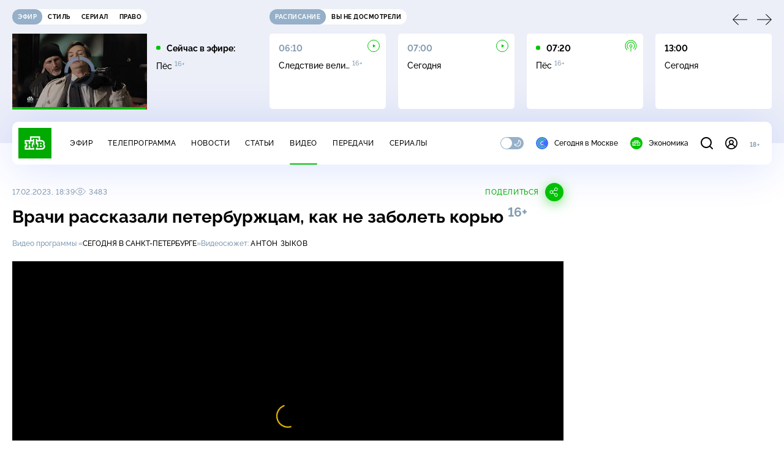

--- FILE ---
content_type: text/html
request_url: https://tns-counter.ru/nc01a**R%3Eundefined*ntv/ru/UTF-8/tmsec=mx3_ntv/162365655***
body_size: 16
content:
CD9E762769624C77G1768049783:CD9E762769624C77G1768049783

--- FILE ---
content_type: text/html; charset=UTF-8
request_url: https://www.ntv.ru/stories/new-amp/index.jsp
body_size: 1991
content:



<style>
html, body, .stories, .stories__content, amp-story-player  {
  width: 100%;
  height: 100%;
}
</style>
<html lang="en">
  <head>
    <meta charset="utf-8">
    <title>В&nbsp;России появится новая семейная выплата. Сюжеты // НТВ.Ru</title>
    <meta name="deccription" content="В&nbsp;России появится новая семейная выплата. Короткие сюжеты НТВ" />
    <link rel="canonical" href="/stories/new-amp">
    <meta name="viewport" content="width=device-width,minimum-scale=1,initial-scale=1">
    
      <meta property="og:image" content="https://cdn2-static.ntv.ru/home/news/2025/20251228/8-01_kvadrat.jpg"/>
      <meta property="og:image:width" content="640" />
      <meta property="og:image:height" content="640" />
    

    <script async src="https://cdn.ampproject.org/amp-story-player-v0.js"></script>
    <link href="https://cdn.ampproject.org/amp-story-player-v0.css" rel="stylesheet" type="text/css" />

    <style page>
      @-webkit-keyframes loading {to {-webkit-transform: rotate(360deg);} }
      @-moz-keyframes loading { to { -moz-transform: rotate(360deg); } }
      @-ms-keyframes loading {to {-ms-transform: rotate(360deg);} }
      @keyframes loading { to { transform: rotate(360deg); }}

      .loader__icon {
        width: 40px;
        height: 40px;
        border-radius: 50%;
        background: transparent;
        position: absolute;
        top: calc(50% - 20px);
        left: calc(50% - 20px);

        border-top: 4px solid #00c400;
        border-right: 4px solid #00c400;
        border-bottom: 4px solid #eceff8;
        border-left: 4px solid #eceff8;

        -webkit-animation: loading 1.2s infinite linear;
        -moz-animation: loading 1.2s infinite linear;
        -ms-animation: loading 1.2s infinite linear;
        animation: loading 1.2s infinite linear;
      }

      html, body, amp-story-player {
        font-family: sans-serif;
        padding: 0;
        margin: 0;
        overflow: hidden;
      }

      .stories__content {
       width: 100%;
       height: 100%;
       position: relative;
       overflow: hidden;
      }
    </style>

    <script>
      const arr = [];
      let i = 0;
      
        arr.push({id: "65950", img: "/home/news/2025/20251228/8-01_pre.jpg", order: i, stat: "key=KEKHJBKFKNKKJGKNKIKE-3C6FFF5932E034D710B126CFEA66DD920DA44E55"});
        i++;
      
        arr.push({id: "65953", img: "/home/news/2025/20251228/9-02_pre.jpg", order: i, stat: "key=KEKHJBKFKNKKJGKNKIKH-C9122E690727239B7EF098C18CC601BC5CBE3738"});
        i++;
      
        arr.push({id: "65952", img: "/home/news/2025/20251228/9-01_pre.jpg", order: i, stat: "key=KEKHJBKFKNKKJGKNKIKG-6AFB286DE62AA7B15810B396FBBC6C0708A2399E"});
        i++;
      
        arr.push({id: "65951", img: "/home/news/2025/20251228/8-2_pre.jpg", order: i, stat: "key=KEKHJBKFKNKKJGKNKIKF-C7514DB03AB3EC0978E45E291D75E30214BAA1FF"});
        i++;
      
        arr.push({id: "65948", img: "/home/news/2025/20251228/7-01_re.jpg", order: i, stat: "key=KEKHJBKFKNKKJGKNKHKM-393EAA30E81B998DF991A5D92906BCD3489BD9E5"});
        i++;
      
        arr.push({id: "65949", img: "/home/news/2025/20251228/7-02_pre.jpg", order: i, stat: "key=KEKHJBKFKNKKJGKNKHKN-8B975A987A9992CC8784094F77A43F791C9D7021"});
        i++;
      
        arr.push({id: "65956", img: "/home/news/2025/20251228/10-02_pre.jpg", order: i, stat: "key=KEKHJBKFKNKKJGKNKIKK-439712CBD2A113BB8093975D6A20E8C37D28B700"});
        i++;
      
        arr.push({id: "65955", img: "/home/news/2025/20251228/10-01_pre11.jpg", order: i, stat: "key=KEKHJBKFKNKKJGKNKIKJ-FC8ECFFA8D143439820E77B33285D632E7FE6D8A"});
        i++;
      
      let player = null;
      let prog = 0;
      let eventFromParent = false;
     
      window.addEventListener("load", ()=> {
        player = document.querySelector('amp-story-player');
        
        if (player.isReady) {
          window.parent.postMessage({ action: 'set_items', items: arr } , "*");
        } else {
          player.addEventListener('ready', () => {
            window.parent.postMessage({ action: 'set_items', items: arr } , "*");
          });
        }
      });
      window.addEventListener("message", async (e)=> {
        const ntv = /\/\/[a-z0-9-_]+\.ntv\.ru/;
        const ntv_channel = /\/\/[a-z0-9-_]+\.ntv-channel\.com/;
        const { origin, data } = e;
      
        if (!(origin.match(ntv) ||  origin.match(ntv_channel))) return;
        if (data.action === 'firstPlay') {
          player.play();
          const id = data.id;
          const current = arr.find((item, i) => item.id=== id);
          if (!current) return;
          if (arr[0].id === current.id) {
            player.rewind(null);  
          } else {
            player.show(null, "storis" + id);  
          }
           
          eventFromParent = true;
          player.addEventListener('storyNavigation', (event) => {
            if (!eventFromParent) {
              const dir = prog < event.detail.progress ? 'forward' : 'back';
              prog = event.detail.progress;
              window.parent.postMessage({ action: 'change_active', active: event.detail.pageId.replace('storis', ''), dir: dir } , "*");
            }
             eventFromParent = false;
          })
        }
       
        if (data.action === 'go') {
          eventFromParent = data.isChange;
          const id = data.id;
          const current = arr.find((item, i) => item.id=== id);
          if (!current) return;
          player.show(null, "storis" + id);
          player.play();
        }
        if (data.action === 'pause') {
          player.pause();
        }
      })
    </script>
  </head>
  <body>
    <link rel="preload" href="https://cdn2-static.ntv.ru/home/news/2025/20251228/8-01_pre.jpg" as="image">
    <div class="stories">
      <div class="stories__content">
      <div class="loader__icon"></div>
        <amp-story-player style="width:100%;height:100%;" >
          <script type="application/json">
            { "behavior": { "autoplay": false }, "controls": [ { "name": "share","visibility": "hidden" } ] }
          </script>
          <a href="/stories/new-amp/content.jsp?id=65950_65953_65952_65951_65948_65949_65956_65955#embedMode=2" class="story">
            <img src="https://cdn2-static.ntv.ru/home/news/2025/20251228/8-01_pre.jpg"  loading="lazy" amp-story-player-poster-img>
          </a>
        </amp-story-player>
      </div>
    </div>
  </body>
</html>


   

--- FILE ---
content_type: text/html; charset=UTF-8
request_url: https://www.ntv.ru/stories/new-amp/content.jsp?id=65950_65953_65952_65951_65948_65949_65956_65955
body_size: 1510
content:


<!doctype html>
<html amp lang="ru">
  <head>
    <meta charset="utf-8">
    <title>В&nbsp;России появится новая семейная выплата. Сюжеты // НТВ.Ru</title>
    <meta NAME="DESCRIPTION" CONTENT="В&nbsp;России появится новая семейная выплата. Короткие сюжеты НТВ" />
    <link rel="canonical" href="/stories/amp/new/65950/">
    <meta name="viewport" content="width=device-width,minimum-scale=1,initial-scale=1">
    
      <meta property="og:image" content="https://cdn2-static.ntv.ru/home/news/2025/20251228/8-01_kvadrat.jpg"/>
      <meta property="og:image:width" content="640" />
      <meta property="og:image:height" content="640" />
    
    <style amp-boilerplate>body{-webkit-animation:-amp-start 8s steps(1,end) 0s 1 normal both;-moz-animation:-amp-start 8s steps(1,end) 0s 1 normal both;-ms-animation:-amp-start 8s steps(1,end) 0s 1 normal both;animation:-amp-start 8s steps(1,end) 0s 1 normal both}@-webkit-keyframes -amp-start{from{visibility:hidden}to{visibility:visible}}@-moz-keyframes -amp-start{from{visibility:hidden}to{visibility:visible}}@-ms-keyframes -amp-start{from{visibility:hidden}to{visibility:visible}}@-o-keyframes -amp-start{from{visibility:hidden}to{visibility:visible}}@keyframes -amp-start{from{visibility:hidden}to{visibility:visible}}</style><noscript><style amp-boilerplate>body{-webkit-animation:none;-moz-animation:none;-ms-animation:none;animation:none}</style></noscript>
    <script async src="https://cdn.ampproject.org/v0.js"></script>
    <script async custom-element="amp-video" src="https://cdn.ampproject.org/v0/amp-video-0.1.js"></script>
    <script async custom-element="amp-story" src="https://cdn.ampproject.org/v0/amp-story-1.0.js"></script>
    <script async custom-element="amp-analytics" src="https://cdn.ampproject.org/v0/amp-analytics-0.1.js"></script>

    <style amp-custom>
      body, html {
        overflow: hidden;
      }
      amp-story {
        color: #fff;
        overflow: hidden;
      }
      amp-story-page {
        background-color: #000;
      }
      amp-story-grid-layer.bottom {
        align-content:end;
      }
      amp-story-grid-layer.noedge {
        padding: 0px;
      }
      amp-story-grid-layer.center-text {
        align-content: center;
      }
   
    </style>
  </head>
  <body>

    <amp-story id="live-story" standalone
      title="Сюжеты НТВ" publisher="НТВ" publisher-logo-src="https://www.ntv.ru/images/ntv_logo_180.png"
      poster-portrait-src="https://cdn2-static.ntv.ru/home/news/2025/20251228/8-01_pre.jpg"
       poster-square-src="/home/news/2025/20251228/8-01_kvadrat.jpg">
      
      <amp-story-page id="storis65950" auto-advance-after="storis_video65950"  data-sort-time="1767855600">
        <amp-story-grid-layer template="fill">
          <amp-video id="storis_video65950" autoplay 
            width="720" height="1280" poster="https://cdn2-static.ntv.ru/home/news/2025/20251228/8-01_pre.jpg" layout="responsive" crossorigin="anonymous"
          >
            <source src="//cdn2-vod-mp4.ntv.ru/news/2025/20251228/08_01_hqoKGmW5qrUqAu258C_vert.mp4" type="video/mp4">
          </amp-video>
        </amp-story-grid-layer>
      </amp-story-page>
      
      <amp-story-page id="storis65953" auto-advance-after="storis_video65953"  data-sort-time="1767942300">
        <amp-story-grid-layer template="fill">
          <amp-video id="storis_video65953" autoplay 
            width="720" height="1280" poster="https://cdn2-static.ntv.ru/home/news/2025/20251228/9-02_pre.jpg" layout="responsive" crossorigin="anonymous"
          >
            <source src="//cdn2-vod-mp4.ntv.ru/news/2025/20251228/09_02_hqX8ie2IoAI4xxghmn_vert.mp4" type="video/mp4">
          </amp-video>
        </amp-story-grid-layer>
      </amp-story-page>
      
      <amp-story-page id="storis65952" auto-advance-after="storis_video65952"  data-sort-time="1767942000">
        <amp-story-grid-layer template="fill">
          <amp-video id="storis_video65952" autoplay 
            width="720" height="1280" poster="https://cdn2-static.ntv.ru/home/news/2025/20251228/9-01_pre.jpg" layout="responsive" crossorigin="anonymous"
          >
            <source src="//cdn2-vod-mp4.ntv.ru/news/2025/20251228/09_01_hqGYc4TEGteKCBbfH3_vert.mp4" type="video/mp4">
          </amp-video>
        </amp-story-grid-layer>
      </amp-story-page>
      
      <amp-story-page id="storis65951" auto-advance-after="storis_video65951"  data-sort-time="1767855900">
        <amp-story-grid-layer template="fill">
          <amp-video id="storis_video65951" autoplay 
            width="720" height="1280" poster="https://cdn2-static.ntv.ru/home/news/2025/20251228/8-2_pre.jpg" layout="responsive" crossorigin="anonymous"
          >
            <source src="//cdn2-vod-mp4.ntv.ru/news/2025/20251228/08_02_hqbkrfXlTPau3bAlfZ_vert.mp4" type="video/mp4">
          </amp-video>
        </amp-story-grid-layer>
      </amp-story-page>
      
      <amp-story-page id="storis65948" auto-advance-after="storis_video65948"  data-sort-time="1767769200">
        <amp-story-grid-layer template="fill">
          <amp-video id="storis_video65948" autoplay 
            width="720" height="1280" poster="https://cdn2-static.ntv.ru/home/news/2025/20251228/7-01_re.jpg" layout="responsive" crossorigin="anonymous"
          >
            <source src="//cdn2-vod-mp4.ntv.ru/news/2025/20251228/07_01_hqGGz2eqViriImKNte_vert.mp4" type="video/mp4">
          </amp-video>
        </amp-story-grid-layer>
      </amp-story-page>
      
      <amp-story-page id="storis65949" auto-advance-after="storis_video65949"  data-sort-time="1767769500">
        <amp-story-grid-layer template="fill">
          <amp-video id="storis_video65949" autoplay 
            width="720" height="1280" poster="https://cdn2-static.ntv.ru/home/news/2025/20251228/7-02_pre.jpg" layout="responsive" crossorigin="anonymous"
          >
            <source src="//cdn2-vod-mp4.ntv.ru/news/2025/20251228/07_02_hqLcm1980pKFbg1Lx3_vert.mp4" type="video/mp4">
          </amp-video>
        </amp-story-grid-layer>
      </amp-story-page>
      
      <amp-story-page id="storis65956" auto-advance-after="storis_video65956"  data-sort-time="1768028700">
        <amp-story-grid-layer template="fill">
          <amp-video id="storis_video65956" autoplay 
            width="720" height="1280" poster="https://cdn2-static.ntv.ru/home/news/2025/20251228/10-02_pre.jpg" layout="responsive" crossorigin="anonymous"
          >
            <source src="//cdn2-vod-mp4.ntv.ru/news/2025/20251228/10_02_hqvLDK8AfiDSBPSo24_vert.mp4" type="video/mp4">
          </amp-video>
        </amp-story-grid-layer>
      </amp-story-page>
      
      <amp-story-page id="storis65955" auto-advance-after="storis_video65955"  data-sort-time="1768028400">
        <amp-story-grid-layer template="fill">
          <amp-video id="storis_video65955" autoplay 
            width="720" height="1280" poster="https://cdn2-static.ntv.ru/home/news/2025/20251228/10-01_pre11.jpg" layout="responsive" crossorigin="anonymous"
          >
            <source src="//cdn2-vod-mp4.ntv.ru/news/2025/20251228/10_01_hqTBTFOZ4VXEMr7DQP_vert.mp4" type="video/mp4">
          </amp-video>
        </amp-story-grid-layer>
      </amp-story-page>
      
      <amp-analytics id="analytics_liveinternet">
        <script type="application/json">
          {
            "requests": {
            "pageview": "https://counter.yadro.ru/hit?uhttps%3A//www.ntv.ru/stories/amp/$REPLACE(${storyPageId},storis,);r${documentReferrer};s${screenWidth}*${screenHeight}*32;${random}" },
            "triggers": { "track pageview": { "on": "story-page-visible", "request": "pageview" } }
            }
        </script>
      </amp-analytics>
     
    </amp-story>
  </body>
</html>

--- FILE ---
content_type: text/javascript; charset=UTF-8
request_url: https://cdn.ampproject.org/rtv/012512172008001/v0/amp-viewer-integration-0.1.js
body_size: 11477
content:
;
(self.AMP=self.AMP||[]).push({m:0,v:"2512172008001",n:"amp-viewer-integration",ev:"0.1",l:!0,p:"high",f:function(t,n){!function(){function n(t,n){(null==n||n>t.length)&&(n=t.length);for(var i=0,r=new Array(n);i<n;i++)r[i]=t[i];return r}function i(t,i){var r="undefined"!=typeof Symbol&&t[Symbol.iterator]||t["@@iterator"];if(r)return(r=r.call(t)).next.bind(r);if(Array.isArray(t)||(r=function(t,i){if(t){if("string"==typeof t)return n(t,i);var r=Object.prototype.toString.call(t).slice(8,-1);return"Object"===r&&t.constructor&&(r=t.constructor.name),"Map"===r||"Set"===r?Array.from(t):"Arguments"===r||/^(?:Ui|I)nt(?:8|16|32)(?:Clamped)?Array$/.test(r)?n(t,i):void 0}}(t))||i&&t&&"number"==typeof t.length){r&&(t=r);var e=0;return function(){return e>=t.length?{done:!0}:{done:!1,value:t[e++]}}}throw new TypeError("Invalid attempt to iterate non-iterable instance.\nIn order to be iterable, non-array objects must have a [Symbol.iterator]() method.")}var r;function e(){return r||(r=Promise.resolve(void 0))}var s=function(){var t=this;this.promise=new Promise((function(n,i){t.resolve=n,t.reject=i}))};function o(t,n){var i=t.length-n.length;return i>=0&&t.indexOf(n,i)==i}var u=Object.prototype;function h(t){var n=Object.create(null);return t&&Object.assign(n,t),n}function a(t,n,i,r,e,s,o,u,h,a,f){return t}u.hasOwnProperty,u.toString;var f=/(?:^[#?]?|&)([^=&]+)(?:=([^&]*))?/g;function c(t){var n=arguments.length>1&&void 0!==arguments[1]?arguments[1]:"";try{return decodeURIComponent(t)}catch(t){return n}}function v(t){var n=Object.getOwnPropertyDescriptor(t,"message");if(null!=n&&n.writable)return t;var i=t.message,r=t.stack,e=new Error(i);for(var s in t)e[s]=t[s];return e.stack=r,e}function l(t){for(var n,r=null,e="",s=i(arguments,!0);!(n=s()).done;){var o=n.value;o instanceof Error&&!r?r=v(o):(e&&(e+=" "),e+=o)}return r?e&&(r.message=e+": "+r.message):r=new Error(e),r}function d(t){var n,i;null===(n=(i=self).__AMP_REPORT_ERROR)||void 0===n||n.call(i,t)}self.__AMP_LOG=self.__AMP_LOG||{user:null,dev:null,userForEmbed:null};var p=self.__AMP_LOG;function m(t,n){throw new Error("failed to call initLogConstructor")}function y(t){return p.user||(p.user=g()),function(t,n){return n&&n.ownerDocument.defaultView!=t}(p.user.win,t)?p.userForEmbed||(p.userForEmbed=g()):p.user}function g(t){return m()}function w(){return p.dev||(p.dev=m())}function b(t,n,i,r,e,s,o,u,h,a,f){return t}function x(t,n,i,r,e,s,o,u,h,a,f){return y().assert(t,n,i,r,e,s,o,u,h,a,f)}function k(t,n){return I(t=function(t){return t.__AMP_TOP||(t.__AMP_TOP=t)}(t),n)}function E(t,n){return I(A(S(t)),n)}function S(t){return t.nodeType?(i=t,n=(i.ownerDocument||i).defaultView,k(n,"ampdoc")).getAmpDoc(t):t;var n,i}function A(t){var n=S(t);return n.isSingleDoc()?n.win:n}function I(t,n){b(_(t,n));var i=function(t){var n=t.__AMP_SERVICES;return n||(n=t.__AMP_SERVICES={}),n}(t)[n];return i.obj||(b(i.ctor),b(i.context),i.obj=new i.ctor(i.context),b(i.obj),i.context=null,i.resolve&&i.resolve(i.obj)),i.obj}function _(t,n){var i=t.__AMP_SERVICES&&t.__AMP_SERVICES[n];return!(!i||!i.ctor)}var M,O=function(t){return k(t,"platform")},C=function(t){return E(t,"viewer")},P=function(t){return E(t,"viewport")},T=["Webkit","webkit","Moz","moz","ms","O","o"],N={"getPropertyPriority":function(){return""},"getPropertyValue":function(){return""}};function R(t){var n=t.replace(/[A-Z]/g,(function(t){return"-"+t.toLowerCase()}));return T.some((function(t){return n.startsWith(t+"-")}))?"-".concat(n):n}function U(t,n,i){if(X(n))return n;M||(M=h());var r=M[n];if(!r||i){if(r=n,void 0===t[n]){var e=function(t){return t.charAt(0).toUpperCase()+t.slice(1)}(n),s=function(t,n){for(var i=0;i<T.length;i++){var r=T[i]+n;if(void 0!==t[r])return r}return""}(t,e);void 0!==t[s]&&(r=s)}i||(M[n]=r)}return r}function j(t,n){var i=t.style;for(var r in n)i.setProperty(R(U(i,r)),String(n[r]),"important")}function q(t,n,i,r,e){var s=U(t.style,n,e);if(s){var o=r?i+r:i;t.style.setProperty(R(s),o)}}function z(t,n,i){var r=U(t.style,n,i);if(r)return X(r)?t.style.getPropertyValue(r):t.style[r]}function L(t,n){for(var i in n)q(t,i,n[i])}function Y(t,n){var i=t.style;a(""!==n&&"none"!==n),a(!i.display),i.display=n}function F(t,n){return t.getComputedStyle(n)||N}function K(t,n){for(var i=0;i<n.length;i++)q(t,n[i],null)}function X(t){return t.startsWith("--")}var D=function(){function t(){}return t.solveYValueFromXValue=function(n,i,r,e,s,o,u,h,a){return t.Vf(t.Ff(n,i,e,o,h),r,s,u,a)},t.Ff=function(n,i,r,e,s){var o=1e-6,u=(n-i)/(s-i);if(u<=0)return 0;if(u>=1)return 1;for(var h=0,a=1,f=0,c=0;c<8;c++){f=t.Bf(u,i,r,e,s);var v=(t.Bf(u+o,i,r,e,s)-f)/o;if(Math.abs(f-n)<o)return u;if(Math.abs(v)<o)break;f<n?h=u:a=u,u-=(f-n)/v}for(var l=0;Math.abs(f-n)>o&&l<8;l++)f<n?(h=u,u=(u+a)/2):(a=u,u=(u+h)/2),f=t.Bf(u,i,r,e,s);return u},t.Bf=function(n,i,r,e,s){if(0==n)return i;if(1==n)return s;var o=t.qf(i,r,n),u=t.qf(r,e,n),h=t.qf(e,s,n);return o=t.qf(o,u,n),u=t.qf(u,h,n),t.qf(o,u,n)},t.Vf=function(n,i,r,e,s){if(0==n)return i;if(1==n)return s;var o=t.qf(i,r,n),u=t.qf(r,e,n),h=t.qf(e,s,n);return o=t.qf(o,u,n),u=t.qf(u,h,n),t.qf(o,u,n)},t.qf=function(t,n,i){return t+i*(n-t)},t}(),V={LINEAR:function(t){return t},EASE:function(t){return D.solveYValueFromXValue(t,0,0,.25,.1,.25,1,1,1)},EASE_IN:function(t){return D.solveYValueFromXValue(t,0,0,.42,0,1,1,1,1)},EASE_OUT:function(t){return D.solveYValueFromXValue(t,0,0,0,0,.58,1,1,1)},EASE_IN_OUT:function(t){return D.solveYValueFromXValue(t,0,0,.42,0,.58,1,1,1)}},H={"linear":V.LINEAR,"ease":V.EASE,"ease-in":V.EASE_IN,"ease-out":V.EASE_OUT,"ease-in-out":V.EASE_IN_OUT};function J(t){if(!t)return null;if("string"==typeof t){if(-1!=t.indexOf("cubic-bezier")){var n=t.match(/cubic-bezier\((.+)\)/);if(n){var i=n[1].split(",").map(parseFloat);if(4==i.length){for(var r=0;r<4;r++)if(isNaN(i[r]))return null;return e=i[0],s=i[1],o=i[2],u=i[3],function(t){return D.solveYValueFromXValue(t,0,0,e,s,o,u,1,1)}}}return null}return H[t]}var e,s,o,u;return t}var B="Animation",G=function(){},W=function(){function t(t,n){this.$f=t,this.Zu=n||k(self,"vsync"),this.Wf=null,this.Kf=[]}t.animate=function(n,i,r,e){return new t(n).setCurve(e).add(0,i,1).start(r)};var n=t.prototype;return n.setCurve=function(t){return t&&(this.Wf=J(t)),this},n.add=function(t,n,i,r){return this.Kf.push({delay:t,func:n,duration:i,curve:J(r)}),this},n.start=function(t){return new Z(this.Zu,this.$f,this.Kf,this.Wf,t)},t}(),Z=function(){function t(t,n,i,r,e){this.Zu=t,this.$f=n,this.Kf=[];for(var o=0;o<i.length;o++){var u=i[o];this.Kf.push({delay:u.delay,func:u.func,duration:u.duration,curve:u.curve||r,started:!1,completed:!1})}this.Yf=e,this.Nc=Date.now(),this.vo=!0,this.ee={};var h=new s;this.Jf=h.promise,this.Qr=h.resolve,this.Xf=h.reject,this.Qf=this.Zu.createAnimTask(this.$f,{mutate:this.Zf.bind(this)}),this.Zu.canAnimate(this.$f)?this.Qf(this.ee):(w().warn(B,"cannot animate"),this.tl(!1,0))}var n=t.prototype;return n.then=function(t,n){return t||n?this.Jf.then(t,n):this.Jf},n.thenAlways=function(t){var n=t||G;return this.then(n,n)},n.halt=function(t){this.tl(!1,t||0)},n.tl=function(t,n){if(this.vo){if(this.vo=!1,0!=n){this.Kf.length>1&&this.Kf.sort((function(t,n){return t.delay+t.duration-(n.delay+n.duration)}));try{if(n>0)for(var i=0;i<this.Kf.length;i++)this.Kf[i].func(1,!0);else for(var r=this.Kf.length-1;r>=0;r--)this.Kf[r].func(0,!1)}catch(n){w().error(B,"completion failed: "+n,n),t=!1}}t?this.Qr():this.Xf()}},n.Zf=function(t){if(this.vo){for(var n=Date.now(),i=Math.min((n-this.Nc)/this.Yf,1),r=0;r<this.Kf.length;r++){var e=this.Kf[r];!e.started&&i>=e.delay&&(e.started=!0)}for(var s=0;s<this.Kf.length;s++){var o=this.Kf[s];o.started&&!o.completed&&this.il(o,i)}1==i?this.tl(!0,0):this.Zu.canAnimate(this.$f)?this.Qf(this.ee):(w().warn(B,"cancel animation"),this.tl(!1,0))}},n.il=function(t,n){var i,r;if(t.duration>0){if(r=i=Math.min((n-t.delay)/t.duration,1),t.curve&&1!=r)try{r=t.curve(i)}catch(t){return w().error(B,"step curve failed: "+t,t),void this.tl(!1,0)}}else i=1,r=1;1==i&&(t.completed=!0);try{t.func(r,t.completed)}catch(t){return w().error(B,"step mutate failed: "+t,t),void this.tl(!1,0)}},t}(),$=function(){function t(t,n,i){var r=this;this.ho=I(t,"timer"),this.ao=n,this.co=i||0,this.fo=-1,this.lo=0,this.vo=!1,this.do=function(){r.mo()}}var n=t.prototype;return n.isPending=function(){return-1!=this.fo},n.schedule=function(t){var n=t||this.co;this.vo&&n<10&&(n=10);var i=Date.now()+n;return(!this.isPending()||i-this.lo<-10)&&(this.cancel(),this.lo=i,this.fo=this.ho.delay(this.do,n),!0)},n.mo=function(){this.fo=-1,this.lo=0,this.vo=!0,this.ao(),this.vo=!1},n.cancel=function(){this.isPending()&&(this.ho.cancel(this.fo),this.fo=-1)},t}(),Q="FixedLayer",tt="i-amphtml-lightbox",nt="i-amphtml-lightbox-element";function it(t){return-1!==t.tagName.indexOf("LIGHTBOX")}var rt,et=function(){function t(t,n,i,r,e){var s=this;this.ampdoc=t,this.Zu=n,this.vI=i,this.al=r,this.dI=r,this.yI=e&&t.isSingleDoc(),this.gI=null,this.wI=0,this.Nt=[],this.bI=new $(t.win,(function(){return s.update()})),this.xI=null,this.kI=[],this.EI=[]}var n=t.prototype;return n.enterLightbox=function(t,n){var i=this,r=this.SI();r&&r.setLightboxMode(!0),t&&n&&n.then((function(){return i.AI(t,!0)}))},n.leaveLightbox=function(){var t=this.SI();t&&t.setLightboxMode(!1);var n=function(t,n){for(var i=[],r=0,e=0;e<t.length;e++){var s=t[e];s.lightboxed?i.push(s):(r<e&&(t[r]=s),r++)}return r<t.length&&(t.length=r),i}(this.Nt);this.II(n),this.Nt.length||this._I()},n.setup=function(){if(!C(this.ampdoc).isEmbedded())return!1;var t=this.ampdoc.getRootNode(),n=t.styleSheets;if(!n)return!0;this.kI.length=0,this.EI.length=0;for(var i=0;i<n.length;i++){var r=n[i];if(!r)return w().error(Q,"Aborting setup due to null stylesheet."),!0;var e=r.disabled,s=r.ownerNode;e||!s||"STYLE"!=s.tagName||s.hasAttribute("amp-boilerplate")||s.hasAttribute("amp-runtime")||s.hasAttribute("amp-extension")||this.MI(r.cssRules)}this.AI(t),this.Nt.length>0&&this.observeHiddenMutations();var o=O(this.ampdoc.win);return this.Nt.length>0&&!this.yI&&o.isIos()&&y().warn(Q,"Please test this page inside of an AMP Viewer such as Google's because the fixed or sticky positioning might have slightly different layout."),!0},n.AI=function(t,n){this.OI(t,n),this.CI(),this.update()},n.observeHiddenMutations=function(){this.TI()},n._I=function(){this.bI.cancel();var t=this.xI;t&&(t(),this.xI=null)},n.TI=function(){var t=this;if(!this.xI){var n=this.ampdoc.getRootNode(),i=function(t){return n="hidden-observer",_(i=A(S(t)),n)?I(i,n):null;var n,i}(n.documentElement||n);this.xI=i.add((function(){t.bI.isPending()||t.bI.schedule(16)}))}},n.updatePaddingTop=function(t,n){this.al=t,n||(this.dI=t),this.update()},n.transformMutate=function(t){t?this.Nt.forEach((function(n){n.fixedNow&&n.top&&(q(n.element,"transition","none"),n.transform&&"none"!=n.transform?q(n.element,"transform",n.transform+" "+t):q(n.element,"transform",t))})):this.Nt.forEach((function(t){t.fixedNow&&t.top&&L(t.element,{transform:"",transition:""})}))},n.addElement=function(t,n){return this.NI(t,"*","fixed",n)?(this.CI(),this.observeHiddenMutations(),this.update()):e()},n.removeElement=function(t){var n=this.RI(t);this.II(n)},n.II=function(t){var n=this;t.length>0&&this.gI&&this.Zu.mutate((function(){for(var i=0;i<t.length;i++){var r=t[i];"fixed"==r.position&&n.gI.returnFrom(r)}}))},n.isDeclaredFixed=function(t){return!!t.__AMP_DECLFIXED},n.isDeclaredSticky=function(t){return!!t.__AMP_DECLSTICKY},n.update=function(){var t=this;if(this.Nt.filter((function(n){return!t.ampdoc.contains(n.element)})).forEach((function(n){return t.RI(n.element)})),0==this.Nt.length)return e();this.bI.cancel();var n=!1;return this.Zu.runPromise({measure:function(i){for(var r=t.Nt,e=[],s=t.ampdoc.win,u=0;u<r.length;u++)j(r[u].element,{top:"",bottom:"-9999vh",transition:"none"});for(var h=0;h<r.length;h++)e.push(F(s,r[h].element).top);for(var a=0;a<r.length;a++)q(r[a].element,"bottom","");for(var f=0;f<r.length;f++){var c=r[f],v=c.element,l=c.forceTransfer,d=F(s,v),p=v.offsetHeight,m=v.offsetTop,y=v.offsetWidth,g=d.bottom,w=d.display,b=void 0===w?"":w,x=d.position,k=void 0===x?"":x,E=d.zIndex,S=parseFloat(d.opacity),A=d[U(d,"transform")],I=d.top,_="fixed"===k&&(l||y>0&&p>0),M=o(k,"sticky");if("none"!==b&&(_||M)){"auto"!==I&&e[f]===I||(I=_&&m===t.dI+t.vI?"0px":"");var O=!1;_&&(O=!0===l||!1!==l&&S>0&&p<300&&!(!I&&!g)),O&&(n=!0),i[c.id]={fixed:_,sticky:M,transferrable:O,top:I,zIndex:E,transform:A}}else i[c.id]={fixed:!1,sticky:!1,transferrable:!1,top:"",zIndex:""}}},mutate:function(i){n&&t.yI&&t.SI().update();for(var r=t.Nt,e=0;e<r.length;e++){var s=r[e],o=i[s.id];q(s.element,"transition","none"),q(s.element,"transition",""),o&&t.UI(s,e,o)}}},{}).catch((function(t){w().error(Q,"Failed to mutate fixed elements:",t)}))},n.OI=function(t,n){try{this.jI(t,n)}catch(t){w().error(Q,"Failed to setup fixed elements:",t)}},n.jI=function(t,n){for(var i=0;i<this.kI.length;i++)for(var r=this.kI[i],e=t.querySelectorAll(r),s=0;s<e.length&&!(this.Nt.length>10);s++)this.NI(e[s],r,"fixed",void 0,n);for(var o=0;o<this.EI.length;o++)for(var u=this.EI[o],h=t.querySelectorAll(u),a=0;a<h.length;a++)this.NI(h[a],u,"sticky",void 0,n)},n.qI=function(t){t.hasAttribute("style")&&(z(t,"top")||z(t,"bottom"))&&y().error(Q,"Inline styles with `top`, `bottom` and other CSS rules are not supported yet for fixed or sticky elements (#14186). Unexpected behavior may occur.",t)},n.NI=function(t,n,i,r,e){if(r||this.qI(t),it(t))return!1;var s=function(t,n,i){var r;for(r=t;r&&void 0!==r;r=r.parentElement)if(n(r))return r;return null}(t,it);if(!e&&s)return!1;for(var o=this.Nt,u=[],h=0;h<o.length;h++){var a=o[h].element;if(a===t)break;if(a.contains(t))return!1;t.contains(a)&&u.push(a)}for(var f=0;f<u.length;f++)this.removeElement(u[f]);for(var c=null,v=0;v<o.length;v++){var l=o[v];if(l.element==t&&l.position==i){c=l;break}}var d="fixed"==i;if(c)c.selectors.includes(n)||c.selectors.push(n);else{var p="F"+this.wI++;t.setAttribute("i-amphtml-fixedid",p),d?t.__AMP_DECLFIXED=!0:t.__AMP_DECLSTICKY=!0,c={id:p,element:t,position:i,selectors:[n],fixedNow:!1,stickyNow:!1,lightboxed:!!s},o.push(c)}return c.forceTransfer=!!d&&r,!0},n.RI=function(t){for(var n=[],i=0;i<this.Nt.length;i++){var r=this.Nt[i];r.element===t&&(r.lightboxed||this.Zu.mutate((function(){q(t,"top","")})),this.Nt.splice(i,1),n.push(r))}return this.Nt.length||this._I(),n},n.CI=function(){this.Nt.sort((function(t,n){return(i=t.element)===(r=n.element)?0:i.compareDocumentPosition(r)&(Node.DOCUMENT_POSITION_PRECEDING|Node.DOCUMENT_POSITION_CONTAINS)?1:-1;var i,r}))},n.UI=function(t,n,i){var r=t.element,e=t.fixedNow;t.fixedNow=i.fixed,t.stickyNow=i.sticky,t.top=i.fixed||i.sticky?i.top:"",t.transform=i.transform,!e||i.fixed&&i.transferrable||!this.gI||this.gI.returnFrom(t),i.top&&(i.fixed||i.sticky)&&!t.lightboxed&&(i.fixed||!this.yI?q(r,"top","calc(".concat(i.top," + ").concat(this.al,"px)")):this.dI===this.al?q(r,"top",i.top):q(r,"top","calc(".concat(i.top," - ").concat(this.dI,"px)"))),this.yI&&i.fixed&&i.transferrable&&this.SI().transferTo(t,n,i)},n.SI=function(){if(!this.yI||this.gI)return this.gI;var t=this.ampdoc.win.document;return this.gI=new st(t,this.Zu),this.gI},n.MI=function(t){for(var n=0;n<t.length;n++){var i=t[n];if(4!=i.type&&12!=i.type){if(1==i.type){var r=i.selectorText,e=i.style.position;if("*"===r||!e)continue;"fixed"===e?this.kI.push(r):o(e,"sticky")&&this.EI.push(r)}}else this.MI(i.cssRules)}},n.animateFixedElements=function(t,n,i,r,s){var o=this;return this.updatePaddingTop(t,s),i<=0?e():W.animate(this.ampdoc.getRootNode(),(function(i){var r=function(i){return n-t+(t-n)*i}(i);o.transformMutate("translateY(".concat(r,"px)"))}),i,r).thenAlways((function(){o.transformMutate(null)}))},t}(),st=function(){function t(t,n){var i;this.Yt=t,this.Zu=n,this.zI=t.body.cloneNode(!1),this.zI.removeAttribute("style"),L(this.zI,("display"in(i={position:"absolute",top:0,left:0,height:0,width:0,pointerEvents:"none",overflow:"hidden",animation:"none",background:"none",border:"none",borderImage:"none",boxSizing:"border-box",boxShadow:"none",float:"none",margin:0,opacity:1,outline:"none",padding:"none",transform:"none",transition:"none"})&&function(t){for(var n=arguments.length,i=new Array(n>1?n-1:0),r=1;r<n;r++)i[r-1]=arguments[r];var e=l.apply(null,i);e.name=t||e.name,d(e)}("STYLE","`display` style detected. You must use toggle instead."),i)),Y(this.zI,"block"),t.documentElement.appendChild(this.zI)}var n=t.prototype;return n.getRoot=function(){return this.zI},n.setLightboxMode=function(t){var n=this;this.Zu.mutate((function(){var i=n.getRoot();t?i.setAttribute(tt,""):i.removeAttribute(tt)}))},n.update=function(){for(var t=this.Yt.body,n=this.zI,i=t.attributes,r=n.attributes,e=0;e<i.length;e++){var s=i[e];"style"!==s.name&&r.setNamedItem(s.cloneNode(!1))}for(var o=0;o<r.length;o++){var u=r[o].name;"style"===u||u===tt||t.hasAttribute(u)||(n.removeAttribute(u),o--)}},n.transferTo=function(t,n,i){var r=this,e=t.element;if(e.parentElement!=this.zI){if(w().fine(Q,"transfer to fixed:",t.id,t.element),y().warn(Q,"In order to improve scrolling performance in Safari, we now move the element to a fixed positioning layer:",t.element),!t.placeholder){q(e,"pointer-events","initial");var s=t.placeholder=this.Yt.createElement("i-amphtml-fpa");!function(t,n){void 0===n&&(n=t.hasAttribute("hidden")),n?t.removeAttribute("hidden"):t.setAttribute("hidden","")}(s,!1),s.setAttribute("i-amphtml-fixedid",t.id)}q(e,"zIndex","calc(".concat(1e4+n," + ").concat(i.zIndex||0,")")),t.lightboxed&&e.classList.add(nt),e.parentElement.replaceChild(t.placeholder,e),this.zI.appendChild(e),t.selectors.some((function(t){return r.LI(e,t)}))||(y().warn(Q,"Failed to move the element to the fixed position layer. This is most likely due to the compound CSS selector:",t.element),this.returnFrom(t))}},n.returnFrom=function(t){if(t.placeholder&&this.Yt.contains(t.placeholder)){var n=t.element,i=t.placeholder;w().fine(Q,"return from fixed:",t.id,n),t.lightboxed&&n.classList.remove(nt),this.Yt.contains(n)?(q(t.element,"zIndex",""),i.parentElement.replaceChild(n,i)):i.parentElement.removeChild(i)}},n.LI=function(t,n){try{return function(t,n){var i=t.matches||t.webkitMatchesSelector||t.mozMatchesSelector||t.msMatchesSelector||t.oMatchesSelector;return!!i&&i.call(t,n)}(t,n)}catch(t){return w().error(Q,"Failed to test query match:",t),!1}},t}();function ot(t,n,i,r){var e=t,s=i,o=function(t){try{return s(t)}catch(t){var n,i;throw null===(n=(i=self).__AMP_REPORT_ERROR)||void 0===n||n.call(i,t),t}},u=function(){if(void 0!==rt)return rt;rt=!1;try{var t={get capture(){return rt=!0,!1}};self.addEventListener("test-options",null,t),self.removeEventListener("test-options",null,t)}catch(t){}return rt}(),h=!(null==r||!r.capture);return e.addEventListener(n,o,u?r:h),function(){null==e||e.removeEventListener(n,o,u?r:h),s=null,e=null,o=null}}function ut(t,n,i,r){return ot(t,n,i,r)}function ht(t){return t.data}function at(t,n,i,r){var e=i,s=ot(t,n,(function(t){try{e(t)}finally{e=null,s()}}),r);return s}var ft=function(){function t(t,n){this.win=t,this.H=n,this.YI()}var n=t.prototype;return n.YI=function(){ut(this.win.document,"focusin",this.FI.bind(this),{capture:!1})},n.FI=function(t){t.defaultPrevented||this.H.sendRequest(t.type,{"focusTargetRect":t.target.getBoundingClientRect()},!1)},t}();function ct(t){return"loading"!=t.readyState&&"uninitialized"!=t.readyState}function vt(t,n,i){return 0==n&&0==i||0==t.width&&0==t.height?t:{left:r=t.left+n,top:e=t.top+i,width:s=t.width,height:o=t.height,bottom:e+o,right:r+s,x:r,y:e};var r,e,s,o}var lt=function(){function t(t){this.KI=t,this.XI=[],this.Sn=0}var n=t.prototype;return n.push=function(t){this.XI[this.Sn]=t,this.Sn=(this.Sn+1)%this.KI},n.get=function(t){return this.XI.length>=this.KI&&(t=(this.Sn+t)%this.KI),this.XI[t]},n.size=function(){return this.XI.length},t}();function dt(t){return t.node.wholeText[t.offset]}var pt=/[,.\s\u2022()]/;function mt(t){return"’"==t||"‘"==t?"'":"“"==t||"”"==t?'"':t.toLowerCase()}function yt(t){for(var n=[],i=0;i<t.length;i++){var r=t[i];pt.test(r)||n.push(mt(r))}return n.join("")}var gt=function(){function t(t,n){this.DI=t,this.VI=n,this.matches=[],this.HI={},this.JI=t.length-1;for(var i=0;i<t.length;i++){var r=t[i];this.HI[r]=t.length-1-i}}return t.prototype.update=function(){if(this.JI>0)this.JI--;else{for(var t=this.VI,n=this.DI,i=t.size(),r=0;r<n.length;r++){var e=mt(dt(t.get(i-1-r).pos));if(n[n.length-1-r]!=e){var s=this.HI[e];return null==s&&(s=n.length),(s-=r)<1&&(s=1),void(this.JI=s-1)}}var o=t.get(i-1),u=o.pos;this.matches.push({start:t.get(i-n.length),end:{pos:{node:u.node,offset:u.offset+1},idx:o.idx+1}})}},t}();function wt(t,n,i,r){for(var e=i;e<r.length;e++){var s=r[e];if(t.node!=s.start.node)return;if(s.start.node=n,s.start.offset-=t.offset,t.node!=s.end.node)return;s.end.node=n,s.end.offset-=t.offset}}function bt(t,n,i,r,e,s){for(;;){if(n.node==i.node){var o=xt(t,n.node,n.offset,i.offset,s);return void(o&&wt(i,o,e+1,r))}var u=kt(t,n.node);if(xt(t,n.node,n.offset,n.node.wholeText.length,s),!u)break;n={node:u,offset:0}}}function xt(t,n,i,r,e){if(i>=r)return null;var s=t.document,o=n.parentNode,u=n.wholeText;i>0&&o.insertBefore(s.createTextNode(u.substring(0,i)),n);var h=s.createElement("span");h.appendChild(s.createTextNode(u.substring(i,r))),o.insertBefore(h,n),e.push(h);var a=null;return r<u.length&&(a=s.createTextNode(u.substring(r)),o.insertBefore(a,n)),o.removeChild(n),a}function kt(t,n){for(var i=!0,r=n;;){if(null==r)return null;if(i){var e=r.nextSibling;e?(r=e,i=!1):r=r.parentNode}else{if(r instanceof t.Text)return r;r.firstChild?r=r.firstChild:i=!0}}}var Et=function(){function t(n,i){if(this.t=n,this.BI=i,this.GI=-1,this.WI=null,i instanceof n.Text)this.GI=0;else if(i instanceof n.Element){if("none"==F(n,i).display)return;var r=i.firstChild;null!=r&&(this.WI=new t(n,r))}}var n=t.prototype;return n.next=function(){if(this.GI>=0)return this.ZI();for(;null!=this.WI;){var n=this.WI.next();if(null!=n)return n;var i=this.WI.BI.nextSibling;this.WI=null!=i?new t(this.t,i):null}return null},n.ZI=function(){var t=this.BI.wholeText;if(this.GI<t.length){var n=this.GI;return this.GI++,{node:this.BI,offset:n}}return null},t}(),St=function(){function t(t,n){var i=this;this.xe=t,this.Uo=C(t),this.Qu=P(this.xe),this.$I=null;var r,e=O(this.xe.win);"fragmentDirective"in document&&e.isChrome()&&e.getMajorVersion()>=93?t.whenFirstVisible().then((function(){return i.QI(n)})):(r=t.win.document,new Promise((function(t){!function(t,n){!function(t,n,i){var r=n(t);r?i(t):t.addEventListener("readystatechange",(function e(){n(t)&&(r||(r=!0,i(t)),t.removeEventListener("readystatechange",e))}))}(t,ct,n)}(r,t)}))).then((function(){i.tC(n)}))}var n=t.prototype;return n.QI=function(t){var n=t.sentences;if(null!=n&&n.length){var i=n.map((function(t){return"text="+encodeURIComponent(t)})).join("&");this.nC(i)}},n.nC=function(t){var n=this.xe.win.location.hash;n?this.xe.win.location.replace(n+":~:"+t):this.xe.win.location.replace("#:~:"+t)},n.iC=function(t,n){var i={"state":t};for(var r in n)i[r]=n[r];this.Uo.sendMessage("highlightState",i)},n.rC=function(t){var n=this.xe.win,i=function(t,n,i){if(i=function(t){for(var n=[],i=0;i<t.length;i++){var r=yt(t[i]);r&&n.push(r)}return n}(i),i.length<=0)return null;for(var r=new Et(t,n),e=new lt(i.map((function(t){return t.length})).reduce((function(t,n){return Math.max(t,n)}))),s=[new gt(i[0],e)],o=-1;;){o++;var u=r.next();if(null==u)return null;if(!pt.test(dt(u))){e.push({pos:u,idx:o});for(var h=0;h<s.length;h++)s[h].update();if(0!=s[s.length-1].matches.length){if(s.length==i.length)break;s.push(new gt(i[s.length],e))}}}var a=[];t:for(var f=i.length-1;f>=0;f--){var c=s[f].matches;if(0!=a.length){for(var v=a[a.length-1],l=c.length-1;l>=0;l--){var d=c[l];if(v.start.idx>=d.end.idx){a.push(d);continue t}}b(!1)}else a.push(c[c.length-1])}for(var p=[],m=a.length-1;m>=0;m--){var y=a[m];p.push({start:y.start.pos,end:y.end.pos})}return p}(n,this.xe.getBody(),t.sentences);if(i){var r=function(t,n){n=function(t){for(var n=[],i=null,r=0;r<t.length;r++){var e=t[r];i&&i.end.node==e.start.node&&i.end.offset==e.start.offset?i.end=e.end:(i=e,n.push(e))}return n}(n);for(var i=[],r=0;r<n.length;r++){var e=n[r];bt(t,e.start,e.end,n,r,i)}return i}(n,i);r&&0!=r.length&&(this.$I=r)}},n.onVisibleOnce=function(t){var n,i,r,e=this;n=!1,i=null,r=t,t=function(){if(!n){for(var t=arguments.length,e=new Array(t),s=0;s<t;s++)e[s]=arguments[s];i=r.apply(self,e),n=!0,r=null}return i},this.xe.onVisibilityChanged((function(){"visible"==e.xe.getVisibilityState()&&t()}))},n.tC=function(t){var n=this;if(this.xe.win.document.querySelector('script[id="amp-access"]'))this.iC("has_amp_access");else if(this.rC(t),this.$I){var i=this.eC();if(this.iC("found",{"scroll":i}),!t.skipRendering){for(var r=0;r<this.$I.length;r++)L(this.$I[r],{backgroundColor:"#fcff00",color:"#000"});var e=this.xe.getVisibilityState();t.skipScrollAnimation?"visible"==e?this.sC(i):(this.Qu.setScrollTop(i),this.onVisibleOnce((function(){n.sC(n.eC())}))):"visible"==e?this.oC(i):(this.uC(i),this.onVisibleOnce((function(){n.oC(n.eC())}))),at(this.xe.getBody(),"click",this.hC.bind(this))}}else this.iC("not_found")},n.eC=function(){var t=this.$I;if(!t)return 0;for(var n=this.Qu,i=Number.MAX_VALUE,r=0,e=n.getPaddingTop(),s=0;s<t.length;s++){var o=vt(n.getLayoutRect(t[s]),0,-e),u=o.bottom,h=o.top;i=Math.min(i,h),r=Math.max(r,u)}if(i>=r)return 0;var a=(r+i-(n.getHeight()-e))/2;return a>i-80&&(a=i-80),a>0?a:0},n.sC=function(t){this.iC("auto_scroll"),this.Qu.setScrollTop(t),this.iC("shown")},n.uC=function(t){var n=Math.max(0,t-500);this.Qu.setScrollTop(n)},n.aC=function(t){var n=this.eC(),i=this.Qu.getScrollTop();if(i==n&&i==t)return null;var r={};return i!=n&&(this.Qu.setScrollTop(n),r.nd=i-n),i!=t&&(r.od=i-t),r},n.oC=function(t){var n=this;this.uC(t);var i=this.xe.win.document.createElement("div");Y(i,"block"),L(i,{"position":"absolute","top":Math.floor(t)+"px","height":"1px","left":"0","width":"1px","pointer-events":"none"});var r=this.xe.getBody();r.appendChild(i),this.iC("auto_scroll"),this.Qu.animateScrollIntoView(i).then((function(){r.removeChild(i),n.iC("shown",n.aC(t))}))},n.setupMessaging=function(t){t.registerHandler("highlightDismiss",this.hC.bind(this))},n.hC=function(){if(this.$I)for(var t=0;t<this.$I.length;t++)K(this.$I[t],["backgroundColor","color"])},t}(),At=["key","code","location","ctrlKey","shiftKey","altKey","metaKey","repeat","isComposing","charCode","keyCode","which"],It=function(){function t(t,n){this.win=t,this.H=n,this.fC()}var n=t.prototype;return n.fC=function(){var t=this.lk.bind(this);ut(this.win,"keydown",t),ut(this.win,"keypress",t),ut(this.win,"keyup",t)},n.lk=function(t){(function(t){if(t.defaultPrevented)return!0;if("Escape"==t.key)return!1;switch(t.target.nodeName){case"INPUT":return"checkbox"!=t.target.type||" "==t.key;case"TEXTAREA":case"BUTTON":case"SELECT":case"OPTION":return!0}return t.target.hasAttribute&&t.target.hasAttribute("contenteditable")})(t)||this.FI(t)},n.FI=function(t){this.H.sendRequest(t.type,function(t){var n={};return At.forEach((function(i){void 0!==t[i]&&(n[i]=t[i])})),n}(t),!1)},t}(),_t="amp-viewer-messaging",Mt="channelOpen",Ot="__AMPHTML__";function Ct(t){if("string"!=typeof t)return t;if("{"!=t.charAt(0))return null;try{return JSON.parse(t)}catch(t){return null}}var Pt,Tt,Nt=function(){function t(t,n,i){this.t=t,this.i=n,this.h=i}var n=t.prototype;return n.addEventListener=function(t,n){var i=this;this.t.addEventListener("message",(function(t){t.origin==i.i&&t.source==i.h&&n(t)}))},n.postMessage=function(t){var n="null"===this.i?"*":this.i;this.h.postMessage(t,n)},n.start=function(){},t}(),Rt=function(){function t(t,n,i,r,e){this.t=t,this.o=n,this.u=!!i,this.l=r||null,this.v=!!e,this.p=0,this.g={},this.m={},this.q=null,this.o.addEventListener("message",this._.bind(this)),this.o.start()}t.initiateHandshakeWithDocument=function(n,i){return new Promise((function(r){var e=setInterval((function(){var s=new MessageChannel,o={app:Ot,name:"handshake-poll"};n.postMessage(o,"*",[s.port2]);var u=s.port1;u.addEventListener("message",(function n(s){var o=Ct(s.data);if(o&&o.app===Ot&&o.name===Mt){clearInterval(e),u.removeEventListener("message",n);var h=new t(null,u,!1,i,!0);h.M(o.requestid,Mt,null),r(h)}})),u.start()}),1e3)}))},t.waitForHandshakeFromDocument=function(n,i,r,e,s){return new Promise((function(o){n.addEventListener("message",(function u(h){var a=Ct(h.data);if(a&&(h.origin==r||s&&s.test(h.origin))&&(!h.source||h.source==i)&&a.app===Ot&&a.name===Mt){n.removeEventListener("message",u);var f=new t(null,new Nt(n,h.origin,i),!1,e,!0);f.M(a.requestid,Mt,null),o(f)}}))}))};var n=t.prototype;return n.registerHandler=function(t,n){this.m[t]=n},n.unregisterHandler=function(t){delete this.m[t]},n.setDefaultHandler=function(t){this.q=t},n._=function(t){var n=Ct(t.data);n&&n.app===Ot&&(this.l&&this.v&&n.messagingToken!==this.l?this.O(_t+": handleMessage_ error: ","invalid token"):"q"===n.type?this.P(n):"s"===n.type&&this.R(n))},n.sendRequest=function(t,n,i){var r=this,e=++this.p,s=void 0;return i&&(s=new Promise((function(t,n){r.g[e]={resolve:t,reject:n}}))),this.S({app:Ot,requestid:e,type:"q",name:t,data:n,rsvp:i}),s},n.M=function(t,n,i){this.S({app:Ot,requestid:t,type:"s",name:n,data:i})},n.k=function(t,n,i){var r=this.j(i);this.O(_t+": sendResponseError_, message name: "+n,r),this.S({app:Ot,requestid:t,type:"s",name:n,data:null,error:r})},n.S=function(t){var n=Object.assign(t,{});this.l&&!this.v&&(n.messagingToken=this.l),this.o.postMessage(this.u?JSON.stringify(n):n)},n.P=function(t){var n=this,i=this.m[t.name];if(i||(i=this.q),!i){var r=new Error("Cannot handle request because no default handler is set!");throw r.args=t.name,r}var e=i(t.name,t.data,!!t.rsvp);if(t.rsvp){var s=t.requestid;if(!e)throw this.k(s,t.name,new Error("no response")),new Error("expected response but none given: "+t.name);e.then((function(i){n.M(s,t.name,i)}),(function(i){n.k(s,t.name,i)}))}},n.R=function(t){var n=t.requestid,i=this.g[n];i&&(delete this.g[n],t.error?(this.O(_t+": handleResponse_ error: ",t.error),i.reject(new Error("Request ".concat(t.name," failed: ").concat(t.error)))):i.resolve(t.data))},n.O=function(t,n){if(this.t){var i="amp-messaging-error-logger: "+t;i+=" data: "+this.j(n),this.t.viewerState=i}},n.j=function(t){return t?t.message?t.message:String(t):"unknown error"},t}(),Ut=["altKey","charCode","ctrlKey","detail","eventPhase","key","layerX","layerY","metaKey","pageX","pageY","returnValue","shiftKey","timeStamp","type","which"],jt=["clientX","clientY","force","identifier","pageX","pageY","radiusX","radiusY","screenX","screenY"],qt=function(){function t(t,n){this.win=t,this.H=n,this.cC=!1,this.vC=[],n.registerHandler("scrollLock",this.lC.bind(this)),this.dC()}var n=t.prototype;return n.dC=function(){var t=this.lk.bind(this),n=this.win.document,i={capture:!1,passive:!this.cC};this.vC.push(ut(n,"touchstart",t,i),ut(n,"touchend",t,i),ut(n,"touchmove",t,i))},n.cg=function(){this.vC.forEach((function(t){return t()})),this.vC.length=0},n.lk=function(t){switch(t.type){case"touchstart":case"touchend":case"touchmove":this.pC(t);break;default:return}},n.pC=function(t){if(null!=t&&t.shouldViewerCancelPropagation)t.stopImmediatePropagation();else{if(t&&t.type){var n=this.mC(t);this.H.sendRequest(t.type,n,!1)}this.cC&&t.cancelable&&t.preventDefault()}},n.mC=function(t){var n=this.yC(t,Ut);return t.touches&&(n.touches=this.gC(t.touches)),t.changedTouches&&(n.changedTouches=this.gC(t.changedTouches)),n},n.gC=function(t){for(var n=[],i=0;i<t.length;i++)n.push(this.yC(t[i],jt));return n},n.yC=function(t,n){for(var i={},r=0;r<n.length;r++){var e=n[r];void 0!==t[e]&&(i[e]=t[e])}return i},n.lC=function(t,n,i){return this.cC=!!n,this.cg(),this.dC(),i?Promise.resolve({}):void 0},t}(),zt=function(){function t(t){this.dr=t,this.pr=0,this.mr=0,this.yr=h()}var n=t.prototype;return n.has=function(t){return!!this.yr[t]},n.get=function(t){var n=this.yr[t];if(n)return n.access=++this.mr,n.payload},n.put=function(t,n){this.has(t)||this.pr++,this.yr[t]={payload:n,access:this.mr},this.wr()},n.wr=function(){if(!(this.pr<=this.dr)){var t,n=this.yr,i=this.mr+1;for(var r in n){var e=n[r].access;e<i&&(i=e,t=r)}void 0!==t&&(delete n[t],this.pr--)}},t}(),Lt=function(){return self.AMP.config.urls}(),Yt=new Set(["c","v","a","ad"]),Ft=function(t){return"string"==typeof t?function(t,n){return Pt||(Pt=self.document.createElement("a"),Tt=self.__AMP_URL_CACHE||(self.__AMP_URL_CACHE=new zt(100))),function(t,n,i){if(i&&i.has(n))return i.get(n);t.href=n,t.protocol||(t.href=t.href);var r,e={href:t.href,protocol:t.protocol,host:t.host,hostname:t.hostname,port:"0"==t.port?"":t.port,pathname:t.pathname,search:t.search,hash:t.hash,origin:null};"/"!==e.pathname[0]&&(e.pathname="/"+e.pathname),("http:"==e.protocol&&80==e.port||"https:"==e.protocol&&443==e.port)&&(e.port="",e.host=e.hostname),r=t.origin&&"null"!=t.origin?t.origin:"data:"!=e.protocol&&e.host?e.protocol+"//"+e.host:e.href,e.origin=r;var s=e;return i&&i.put(n,s),s}(Pt,t,Tt)}(t):t};var Kt="amp-viewer-integration";new(function(){function t(t){this.win=t,this.wC=!1,this.bC=!1,this.xC=null}var n=t.prototype;return n.init=function(){var t=this;w().fine(Kt,"handshake init()");var n=S(this.win.document),i=C(n);this.wC="1"==i.getParam("webview"),this.bC=i.hasCapability("handshakepoll");var r,s=i.getParam("messagingToken"),o=i.getParam("origin")||"";if(!this.wC&&!o)return e();if(P(n).createFixedLayer(et),this.wC||this.bC){var u=(r=this.win).parent&&r.parent!=r?this.win.parent:null;return this.kC(u,o).then((function(r){return t.EC(i,n,o,new Rt(t.win,r,t.wC,s))}))}var a=function(t){var n=function(t){var n,i=h();if(!t)return i;for(;n=f.exec(t);){var r=c(n[1],n[1]),e=n[2]?c(n[2].replace(/\+/g," "),n[2]):"";i[r]=e}return i}(t.win.location.hash).highlight;if(!n||n.length>102400)return null;var i,r=(i=n,JSON.parse(i)),e=r.s;if(!(e instanceof Array)||e.length>15)return null;for(var s=0,o=0;o<e.length;o++){var u=e[o];if("string"!=typeof u||!u)return null;if((s+=u.length)>1500)return null}var a=!1;r.n&&(a=!0);var v=!1;return r.na&&(v=!0),{sentences:e,skipScrollAnimation:v,skipRendering:a}}(n);a&&(this.xC=new St(n,a));var v=new Nt(this.win,o,this.win.parent);return this.EC(i,n,o,new Rt(this.win,v,this.wC,s))},n.kC=function(t,n){var i=this;return new Promise((function(r){var e=ut(i.win,"message",(function(s){w().fine(Kt,"AMPDOC got a pre-handshake message:",s.type,ht(s));var o=Ct(ht(s));if(o&&s.origin===n&&s.source===t&&"__AMPHTML__"==o.app&&"handshake-poll"==o.name){if(i.wC&&(!s.ports||!s.ports.length))throw new Error("Did not receive communication port from the Viewer!");var u=s.ports&&s.ports.length>0?s.ports[0]:new Nt(i.win,n,i.win.parent);r(u),e()}}))}))},n.EC=function(t,n,i,r){var e=this;w().fine(Kt,"Send a handshake request");var s=n.getUrl(),o=function(t){if(!function(t){return Lt.cdnProxyRegex.test(Ft(t).origin)}(t=Ft(t)))return t.href;var n=t.pathname.split("/"),i=n[1];x(Yt.has(i),"Unknown path prefix in url %s",t.href);var r=n[2],e="s"==r?"https://"+decodeURIComponent(n[3]):"http://"+decodeURIComponent(r);return x(e.indexOf(".")>0,"Expected a . in origin %s",e),n.splice(1,"s"==r?3:2),e+n.join("/")+function(t,n){if(!t||"?"==t)return"";var i=new RegExp("[?&]".concat("(amp_(js[^&=]*|gsa|r|kit)|usqp)","\\b[^&]*"),"g"),r=t.replace(i,"").replace(/^[?&]/,"");return r?"?"+r:""}(t.search)+(t.hash||"")}(s);return r.sendRequest("channelOpen",{"url":s,"sourceUrl":o},!0).then((function(){w().fine(Kt,"Channel has been opened!"),e.fl(r,t,i)}))},n.fl=function(t,n,i){t.setDefaultHandler((function(t,i,r){return n.receiveMessage(t,i,r)})),n.setMessageDeliverer(t.sendRequest.bind(t),i),at(this.win,"unload",this.SC.bind(this,t)),(n.hasCapability("swipe")||n.hasCapability("touch"))&&this.AC(t),n.hasCapability("keyboard")&&this.IC(t),n.hasCapability("focus-rect")&&this._C(t),null!=this.xC&&this.xC.setupMessaging(t)},n.SC=function(t){return t.sendRequest("unloaded",{},!0)},n._C=function(t){new ft(this.win,t)},n.AC=function(t){new qt(this.win,t)},n.IC=function(t){new It(this.win,t)},t}())(t.win).init()}();
/*! https://mths.be/cssescape v1.5.1 by @mathias | MIT license */}});
//# sourceMappingURL=amp-viewer-integration-0.1.js.map

--- FILE ---
content_type: application/javascript; charset=UTF-8
request_url: https://static2.ntv.ru/assets/js/video-item-xwk0aYVz.js
body_size: 4812
content:
var __defProp=Object.defineProperty,__defProps=Object.defineProperties,__getOwnPropDescs=Object.getOwnPropertyDescriptors,__getOwnPropSymbols=Object.getOwnPropertySymbols,__hasOwnProp=Object.prototype.hasOwnProperty,__propIsEnum=Object.prototype.propertyIsEnumerable,__defNormalProp=(e,t,o)=>t in e?__defProp(e,t,{enumerable:!0,configurable:!0,writable:!0,value:o}):e[t]=o,__spreadValues=(e,t)=>{for(var o in t||(t={}))__hasOwnProp.call(t,o)&&__defNormalProp(e,o,t[o]);if(__getOwnPropSymbols)for(var o of __getOwnPropSymbols(t))__propIsEnum.call(t,o)&&__defNormalProp(e,o,t[o]);return e},__spreadProps=(e,t)=>__defProps(e,__getOwnPropDescs(t)),__async=(e,t,o)=>new Promise(((n,s)=>{var r=e=>{try{a(o.next(e))}catch(t){s(t)}},i=e=>{try{a(o.throw(e))}catch(t){s(t)}},a=e=>e.done?n(e.value):Promise.resolve(e.value).then(r,i);a((o=o.apply(e,t)).next())}));import{_ as _sfc_main$p}from"./two-column.type_style-BnOaxzaM.js";import{d as defineComponent,c as computed,a6 as clear,a7 as useHead,a8 as setImg,a4 as CDN,br as NTV_PREFIX,U as renderSlot,o as openBlock,q as createBlock,f as withCtx,b as createElementBlock,F as Fragment,l as renderList,e as createVNode,p as createTextVNode,t as toDisplayString,a as unref,ac as getContentDate,v as hUi,x as _sfc_main$7,h as createCommentVNode,z as mergeProps,a0 as fetchClientData,k as ref,L as onMounted,w as watch,aQ as CDN_VIDEO,n as nextTick,m as normalizeClass,g as createBaseVNode,B as fetchData,am as useSSRContext,$ as prefetchData,ad as API_WIDGETS_PATH,H as useRoute,ao as normalizeProps}from"../main-CcAgjX49.js";import{u as useVideoMeta}from"./use-video-meta-CaKWOwoY.js";import{d as getKeyWords,e as getAuthors,b as getTW,c as getTwitterPlayer,f as getBreadcrumbList}from"./content-DsszSxd9.js";import{u as useSdaEntity}from"./use-sda-entity-B-c15_DC.js";import{_ as _sfc_main$o}from"./ad-full-width.type_style-CHbMa7fC.js";import{u as useStatSpider}from"./use-stat-spider-_WqqnJ5o.js";import{a as _sfc_main$k}from"./comments.type_style-DdtcOJll.js";import{_ as _sfc_main$8}from"./list-container.type_style-Cr6fX0fc.js";import{_ as _sfc_main$n}from"./recommendations.type_style-BblmdF_Q.js";import{_ as _sfc_main$l}from"./right-col.vue_vue_type_script_setup_true_lang-DjsR4FU-.js";import{_ as _sfc_main$m}from"./stories.type_style-DfH3I7Th.js";import{_ as _sfc_main$f,a as _sfc_main$g,b as _sfc_main$i}from"./timelines.type_style-CXY8XvFO.js";import{_ as _sfc_main$e}from"./content-top.type_style-BFwIaYRr.js";import{_ as _sfc_main$d}from"./social-share.type_style-0n2ZIgLE.js";import{_ as _sfc_main$h}from"./tags.type_style-eJ4E4vLn.js";import{a as _sfc_main$9,_ as _sfc_main$c}from"./content-media.vue_vue_type_script_setup_true_lang-CpFJYxb-.js";/* empty css                                  */import{_ as _sfc_main$b}from"./meta-info-item.vue_vue_type_script_setup_true_lang-rEHTGVu3.js";import{_ as _sfc_main$a}from"./meta-info-list.vue_vue_type_script_setup_true_lang-CkN-yK6D.js";import"./content-media-embed.type_style-BaDkrzcD.js";import"./form-item.type_style-DafqXlKO.js";import"./form-error.type_style-DyoR7vTC.js";import"./form-pin.type_style-BsXdA81f.js";import"./age-pin-pane.type_style-DAzmJDbt.js";import"./auth-icon.type_style-BNFm-uEo.js";import"./oauth.type_style-BWQOSZXJ.js";import{_ as _sfc_main$j}from"./base-video-card.vue_vue_type_script_setup_true_lang-CeQADlQx.js";import{u as usePreloadServer}from"./use-preload-server-DKttO0x1.js";import"./use-sda-slots-DAb_lrs2.js";import"./stat-B7eHG3_H.js";import"./uexp-qgECykK6.js";import"./position-9wr9tuCt.js";import"./base-card.type_style-DbYYS4ET.js";import"./views.vue_vue_type_script_setup_true_lang-BivQ6LUa.js";import"./img-card.vue_vue_type_script_setup_true_lang-Jy9ieaI1.js";/* empty css                                     */import"./ad-side-bar.type_style-61YpxyIP.js";import"./time-C1orw5eg.js";import"./incut-source.type_style-BRTDUPNW.js";import"./use-custom-router-BBSo7t0m.js";import"./vod-player.vue_vue_type_script_setup_true_lang-DQsvQMpP.js";import"./index-Cz35Flkx.js";/* empty css                              */import"./validate-D_hGdGwH.js";import"./oauth-eg3kukg-.js";const __default__$1=defineComponent({inheritAttrs:!1}),_sfc_main$6=defineComponent(__spreadProps(__spreadValues({},__default__$1),{__name:"MetaVideo",props:{date:{},stat:{},duration:{},adult:{},share:{},upload:{},description:{},views:{},tags:{},theme:{},category:{},linkedNews:{},imageSource:{},relatedVideo:{},rest:{},isMsk:{type:Boolean},sourceId:{},noAd:{type:Boolean},timelines:{},publishers:{},authors:{},redirectTo:{},vk_link:{},rutube_link:{},id:{},title:{},img:{},thumbnail_template:{},snippet:{},link:{}},setup(e){const t=e,o=computed((()=>`${clear(t.title)} // Видео НТВ`)),n=computed((()=>`${clear(t.description)}${t.description?" // ":""}Смотрите на НТВ.Ru`)),s=computed((()=>getKeyWords(t.tags)));return useHead({title:o,meta:[{name:"title",content:o},{name:"description",content:n},{name:"keywords",content:s},{property:"author",content:getAuthors(t.authors)},{property:"og:type",content:"video.other"},{property:"og:title",content:o},{property:"og:description",content:n},...setImg(t.share,1024,539),...getTW(),{name:"twitter:title",content:o},{name:"twitter:description",content:n},{name:"twitter:image",content:`${CDN}${t.share}`},{name:"twitter:url",content:`${NTV_PREFIX}/${t.id}/`},...getTwitterPlayer(),{name:"twitter:app:id:iphone",content:"720725187"},{name:"twitter:app:id:googleplay",content:"ru.ntv.client"}],script:[__spreadValues({},getBreadcrumbList("video","Видео",t.theme))]}),useVideoMeta({id:t.id,duration:t.duration,upload:t.upload,adult:t.adult,title:clear(t.title),share:t.share,description:clear(t.description||t.title),date:t.date,keywords:s.value,views:t.views,timelines:t.timelines,snippet:t.snippet}),(e,t)=>renderSlot(e.$slots,"default")}})),_sfc_main$5=defineComponent({__name:"LinkedNews",props:{linkedNews:{}},setup:e=>(e,t)=>{const o=hUi,n=_sfc_main$7,s=_sfc_main$8;return openBlock(),createBlock(s,{title:"Связанные новости",class:"linked-news"},{default:withCtx((()=>[(openBlock(!0),createElementBlock(Fragment,null,renderList(e.linkedNews,(e=>(openBlock(),createElementBlock("div",{key:e.id,class:"linked-news__content"},[createVNode(o,{type:"caption",size:"xs",class:"linked-news__date"},{default:withCtx((()=>[createTextVNode(toDisplayString(unref(getContentDate)(e.date)),1)])),_:2},1024),createVNode(n,{link:{name:"news",params:{id:e.id}},class:"hov-b"},{default:withCtx((()=>[createVNode(o,{type:"card",size:"s",inner:!0,rest:e.rest},{default:withCtx((()=>[createTextVNode(toDisplayString(e.title),1)])),_:2},1032,["rest"])])),_:2},1032,["link"])])))),128))])),_:1})}}),_hoisted_1$1={key:0,class:"video-content-info"},_hoisted_2$1={key:0,class:"video-content-info__list"},_hoisted_3={key:1,class:"video-content-info__base"},_sfc_main$4=defineComponent({__name:"VideoContentInfo",props:{type:{},publishers:{},authors:{}},setup:e=>(e,t)=>{var o,n,s,r,i,a;return e.publishers||e.authors?(openBlock(),createElementBlock("div",_hoisted_1$1,["list"===e.type?(openBlock(),createElementBlock("div",_hoisted_2$1,[(openBlock(!0),createElementBlock(Fragment,null,renderList(null==(o=e.publishers)?void 0:o.content,((e,t)=>(openBlock(),createBlock(unref(_sfc_main$9),{key:t,content:e,"data-content-list":""},null,8,["content"])))),128)),(null==(n=e.authors)?void 0:n.persons.length)?(openBlock(),createBlock(unref(_sfc_main$a),{key:0,class:"video-content-info__persons",items:null==(s=e.authors)?void 0:s.persons,title:null==(r=e.authors)?void 0:r.title,"data-content-list":""},null,8,["items","title"])):createCommentVNode("",!0)])):"base"===e.type?(openBlock(),createElementBlock("div",_hoisted_3,[(null==(i=e.publishers)?void 0:i.name)?(openBlock(),createBlock(unref(_sfc_main$b),mergeProps({key:0},e.publishers,{size:"m",label:"Видео программы","data-content-list":""}),null,16)):createCommentVNode("",!0),(null==(a=e.authors)?void 0:a.persons)?(openBlock(),createBlock(unref(_sfc_main$b),mergeProps({key:1,size:"m"},e.authors.persons[0],{label:e.authors.title,"data-content-list":""}),null,16,["label"])):createCommentVNode("",!0)])):createCommentVNode("",!0)])):createCommentVNode("",!0)}}),SOURCES=[3321,3541,2441,3081,721,2201,3142,1941,1981,2721,1201,382,1322,2781,3141,181,2,3561,3,61,3481,2461],_sfc_main$3=defineComponent({__name:"VideoContentMedia",props:{video:{},theme:{},imageSource:{},sourceId:{}},setup(e){const t=e,o=computed((()=>{var e;return null==(e=t.theme)?void 0:e.id})),n=computed((()=>t.sourceId)),s=ref(__spreadProps(__spreadValues({},t.video),{link:`/video/${t.video.id}`})),r=ref(!0),i=ref([s.value]),a=computed((()=>unref(o)?"video/video-by-theme":SOURCES.find((e=>e===n.value))?"video/video-by-source":"video/popular-video")),l=ref(a.value),{data:c}=((e,t,o,n)=>fetchClientData([e,computed((()=>unref(t)||unref(o)))],{tid:t,source:computed((()=>"video/video-by-source"===e.value?unref(o):null))},{enabled:n}))(l,o,n,r),d=()=>{const e=unref(c);if(!e)return;nextTick((()=>r.value=!1)),i.value=[s.value];const t=e.filter((({id:e})=>e!==s.value.id));i.value=i.value.concat(t)};return onMounted(d),watch(c,(()=>{s.value=__spreadProps(__spreadValues({},t.video),{link:`/video/${t.video.id}`}),d()})),watch((()=>t.video),(()=>{i.value.find((({id:e})=>e===t.video.id))||(l.value=a.value,r.value=!0,s.value=__spreadProps(__spreadValues({},t.video),{link:`/video/${t.video.id}`}),d())})),(e,t)=>(openBlock(),createBlock(unref(_sfc_main$c),{items:unref(i),"current-id":e.video.id,"current-rest":e.video.rest,"image-source":e.imageSource,"data-snippet":e.video.snippet?`${unref(CDN_VIDEO)}${e.video.snippet}`:null},null,8,["items","current-id","current-rest","image-source","data-snippet"]))}}),_hoisted_1={key:0,class:"video-content","data-scroll-to":""},_hoisted_2={class:"video-content__main"},_sfc_main$2=defineComponent({__name:"VideoContent",props:{content:{}},setup(e){const t=e,o=computed((()=>{var e,o;const{content:n}=t,s=null==n?void 0:n.publishers,r=null==(e=null==n?void 0:n.authors)?void 0:e.persons;return(null==(o=null==s?void 0:s.content)?void 0:o.length)||r&&r.length>1?"list":"base"}));return(e,t)=>{var n,s;const r=_sfc_main$8,i=hUi;return e.content?(openBlock(),createElementBlock("section",_hoisted_1,[createVNode(unref(_sfc_main$e),{id:e.content.id,title:e.content.title,theme:e.content.theme,views:e.content.views,date:e.content.date,rest:e.content.rest},{"top-right":withCtx((()=>[createVNode(unref(_sfc_main$d),{dir:"horizontal",type:"trigger",title:e.content.title},null,8,["title"])])),_:1},8,["id","title","theme","views","date","rest"]),createVNode(unref(_sfc_main$4),{type:unref(o),publishers:e.content.publishers,authors:e.content.authors,class:"video-content__meta-info"},null,8,["type","publishers","authors"]),createVNode(unref(_sfc_main$3),{video:{id:e.content.id,snippet:e.content.snippet,img:e.content.img,title:e.content.title,rest:e.content.rest},theme:e.content.theme,"source-id":e.content.sourceId,"image-source":e.content.imageSource,class:normalizeClass({"no-divider":e.content.vk_link||e.content.rutube_link})},null,8,["video","theme","source-id","image-source","class"]),e.content.vk_link?(openBlock(),createBlock(unref(_sfc_main$f),{key:0,link:e.content.vk_link},null,8,["link"])):createCommentVNode("",!0),e.content.rutube_link?(openBlock(),createBlock(unref(_sfc_main$g),{key:1,link:e.content.rutube_link},null,8,["link"])):createCommentVNode("",!0),createBaseVNode("div",_hoisted_2,[(null==(n=e.content.tags)?void 0:n.length)?(openBlock(),createBlock(r,{key:0,type:"base"},{default:withCtx((()=>[createVNode(unref(_sfc_main$h),{id:e.content.id,tags:e.content.tags,class:"video-content__tags"},null,8,["id","tags"])])),_:1})):createCommentVNode("",!0),(null==(s=e.content.timelines)?void 0:s.length)||e.content.description?(openBlock(),createBlock(r,{key:1,class:"video-content__info",type:"base",title:"В этом видео:"},{default:withCtx((()=>{var t;return[(null==(t=e.content.timelines)?void 0:t.length)?(openBlock(),createBlock(unref(_sfc_main$i),{key:0,"video-id":e.content.id,timelines:e.content.timelines,class:"video-content__timelines"},null,8,["video-id","timelines"])):e.content.description?(openBlock(),createBlock(i,{key:1,inner:!0,class:"video-content__descr"},{default:withCtx((()=>[createTextVNode(toDisplayString(e.content.description),1)])),_:1})):createCommentVNode("",!0)]})),_:1})):createCommentVNode("",!0)])])):createCommentVNode("",!0)}}}),_sfc_main$1=defineComponent({__name:"RelatedVideo",props:{relatedVideo:{}},setup:e=>(e,t)=>{const o=_sfc_main$8;return openBlock(),createBlock(o,{title:"Похожие видео",class:"related-video"},{default:withCtx((()=>[(openBlock(!0),createElementBlock(Fragment,null,renderList(e.relatedVideo,(e=>(openBlock(),createBlock(unref(_sfc_main$j),mergeProps({key:e.id,type:"rightText"},e,{class:"related-video__card"}),null,16)))),128))])),_:1})}}),__default__=defineComponent({methods:{preloadPage:(e,t)=>__async(void 0,null,(function*(){var o;const n=yield prefetchData({client:e,path:API_WIDGETS_PATH,queryKey:["video/item",t.params.id.toString()],params:{id:t.params.id.toString()}}),s=e.getQueryData(["video/item",t.params.id.toString()]);return(null==(o=null==s?void 0:s.data)?void 0:o.redirectTo)?{status:301,redirectTo:s.data.redirectTo,query:__spreadValues({},t.query)}:n}))}}),_sfc_main=defineComponent(__spreadProps(__spreadValues({},__default__),{__name:"VideoItem",setup(e){var t,o;const n=useRoute(),s=ref(n.params.id.toString()),r=computed((()=>`video-${s.value}`)),{data:i}=((e,t)=>{const{suspense:o,data:n}=fetchData(["video/item",e],{id:e});return usePreloadServer((()=>__async(void 0,null,(function*(){var e,s;const r=useSSRContext();if(yield o(),r&&(null==(e=unref(n))?void 0:e.redirectTo)){const e=t&&parseInt(t)?`?ts=${t}`:"";r.response={code:301,to:`${null==(s=unref(n))?void 0:s.redirectTo}${e}`}}})))),{data:n}})(s,null==(o=null==(t=n.query)?void 0:t.ts)?void 0:o.toString()),a=computed((()=>{var e,t;let o="common";return(null==(e=i.value)?void 0:e.isMsk)&&(o="msk"),1===(null==(t=i.value)?void 0:t.category)&&(o="economics"),o}));watch(n,(()=>{"video"===n.name&&(s.value=n.params.id.toString())}));const{showAd:l}=useSdaEntity(i);return useStatSpider(i,!1,"video"),(e,t)=>{var o;const n=_sfc_main$p;return(null==(o=unref(i))?void 0:o.redirectTo)?createCommentVNode("",!0):(openBlock(),createBlock(n,{key:0},{content:withCtx((()=>{var e,t,o,n;return[unref(i)?(openBlock(),createBlock(unref(_sfc_main$6),normalizeProps(mergeProps({key:0},unref(i))),null,16)):createCommentVNode("",!0),createVNode(unref(_sfc_main$2),{content:unref(i),class:"video__content"},null,8,["content"]),unref(s)?(openBlock(),createBlock(unref(_sfc_main$k),{key:1,"thread-key":unref(r),class:"video__comments"},null,8,["thread-key"])):createCommentVNode("",!0),(null==(t=null==(e=unref(i))?void 0:e.linkedNews)?void 0:t.length)?(openBlock(),createBlock(unref(_sfc_main$5),{key:2,class:"video__linked","linked-news":unref(i).linkedNews},null,8,["linked-news"])):createCommentVNode("",!0),(null==(n=null==(o=unref(i))?void 0:o.relatedVideo)?void 0:n.length)?(openBlock(),createBlock(unref(_sfc_main$1),{key:3,"related-video":unref(i).relatedVideo},null,8,["related-video"])):createCommentVNode("",!0)]})),rightCol:withCtx((()=>[createVNode(unref(_sfc_main$l),{offset:800,"show-ad":unref(l)},null,8,["show-ad"])])),footer:withCtx((()=>[createVNode(unref(_sfc_main$m),{class:"video__stories"}),createVNode(unref(_sfc_main$n),{type:unref(a),class:"video__rec"},null,8,["type"]),unref(l)?(openBlock(),createBlock(unref(_sfc_main$o),{key:0})):createCommentVNode("",!0)])),_:1}))}}}));export{_sfc_main as default};


--- FILE ---
content_type: application/javascript; charset=UTF-8
request_url: https://static2.ntv.ru/assets/js/base-video-card.vue_vue_type_script_setup_true_lang-CeQADlQx.js
body_size: 812
content:
import{_ as _sfc_main$3}from"./views.vue_vue_type_script_setup_true_lang-BivQ6LUa.js";import{d as defineComponent,c as computed,o as openBlock,b as createElementBlock,g as createBaseVNode,U as renderSlot,e as createVNode,f as withCtx,a as unref,p as createTextVNode,t as toDisplayString,q as createBlock,h as createCommentVNode,m as normalizeClass,x as _sfc_main$2,v as hUi}from"../main-CcAgjX49.js";import{_ as _sfc_main$1}from"./img-card.vue_vue_type_script_setup_true_lang-Jy9ieaI1.js";const _hoisted_1={class:"video-card__wrapp"},_hoisted_2={class:"video-card__desc"},_sfc_main=defineComponent({__name:"BaseVideoCard",props:{type:{default:"base"},date:{},program:{},views:{},catchup:{type:Boolean},id:{},title:{},img:{},thumbnail_template:{},snippet:{},rest:{},link:{}},setup(e){const t={base:"315",rightText:"220",rightTextBg:"220"},a={base:"177",rightText:"124",rightTextBg:"124"},i=e,s=computed((()=>t[i.type])),o=computed((()=>a[i.type])),r=computed((()=>"base"===i.type?"s":"xxs"));return(e,t)=>{const a=_sfc_main$1,i=_sfc_main$2,d=hUi,n=_sfc_main$3;return openBlock(),createElementBlock("div",{class:normalizeClass(["video-card",`video-card--${e.type}`])},[createBaseVNode("div",_hoisted_1,[renderSlot(e.$slots,"icon"),createVNode(i,{link:e.link||{name:"video",params:{id:e.id}},class:"video-card__preview"},{default:withCtx((()=>[createVNode(a,{img:e.img,snippet:e.snippet,width:unref(s),height:unref(o),"with-video":"rightTextBg"!==e.type,class:"video-card__img"},null,8,["img","snippet","width","height","with-video"])])),_:1},8,["link"]),renderSlot(e.$slots,"top")]),createBaseVNode("div",_hoisted_2,[createVNode(i,{link:e.link||{name:"video",params:{id:e.id}}},{default:withCtx((()=>[createVNode(d,{size:unref(r),type:"card",tag:"p",class:"video-card__title hov-b",inner:!0,rest:e.rest},{default:withCtx((()=>[createTextVNode(toDisplayString(e.title),1)])),_:1},8,["size","rest"])])),_:1},8,["link"]),e.program?(openBlock(),createBlock(i,{key:0,link:e.program.link,class:"video-card__program hov-pr"},{default:withCtx((()=>[createVNode(d,{size:"rightTextBg"===e.type?"s":"xs",type:"caption",inner:!0},{default:withCtx((()=>[createTextVNode(toDisplayString(e.program.name),1)])),_:1},8,["size"])])),_:1},8,["link"])):createCommentVNode("",!0),e.views?(openBlock(),createBlock(n,{key:1,views:e.views},null,8,["views"])):createCommentVNode("",!0)])],2)}}});export{_sfc_main as _};


--- FILE ---
content_type: application/javascript; charset=UTF-8
request_url: https://static2.ntv.ru/assets/js/timelines.type_style-CXY8XvFO.js
body_size: 877
content:
import{d as defineComponent,o as openBlock,b as createElementBlock,e as createVNode,f as withCtx,p as createTextVNode,h as createCommentVNode,v as hUi,_ as _sfc_main$3,F as Fragment,l as renderList,t as toDisplayString,a as unref,bR as getHeaderHeight,b8 as getElTopPosition,x as _sfc_main$4}from"../main-CcAgjX49.js";import{c as convertFrameToTime,s as setPlayerTimeline}from"./time-C1orw5eg.js";const _hoisted_1$2=["href"],_sfc_main$2=defineComponent({__name:"RutubeBadge",props:{link:{}},setup:e=>(e,t)=>{const a=hUi,i=_sfc_main$3;return e.link?(openBlock(),createElementBlock("a",{key:0,href:e.link,target:"_blank",class:"rubute-badge hov-b"},[createVNode(a,{type:"heading",size:"s"},{default:withCtx((()=>[createTextVNode(" Полный выпуск смотрите на RUTUBE ")])),_:1}),createVNode(i,{name:"arrow",width:"24",height:"24"})],8,_hoisted_1$2)):createCommentVNode("",!0)}}),_hoisted_1$1=["href"],_sfc_main$1=defineComponent({__name:"VkBadge",props:{link:{}},setup:e=>(e,t)=>{const a=hUi,i=_sfc_main$3;return e.link?(openBlock(),createElementBlock("a",{key:0,href:e.link,target:"_blank",class:"vk-badge hov-b"},[createVNode(a,{type:"heading",size:"s"},{default:withCtx((()=>[createTextVNode(" Полный выпуск смотрите в VK Видео ")])),_:1}),createVNode(i,{name:"arrow",width:"24",height:"24"})],8,_hoisted_1$1)):createCommentVNode("",!0)}}),_hoisted_1={class:"timelines"},_sfc_main=defineComponent({__name:"Timelines",props:{videoId:{},timelines:{}},setup(e){const t=e;return(e,a)=>{const i=_sfc_main$4,n=hUi;return openBlock(),createElementBlock("dl",_hoisted_1,[(openBlock(!0),createElementBlock(Fragment,null,renderList(e.timelines,((e,a)=>(openBlock(),createElementBlock("span",{key:`${e.time}-${a}`,class:"timelines__item"},[createVNode(n,{type:"caption",size:"xs",tag:"dt",class:"timelines__timeline"},{default:withCtx((()=>[createVNode(i,{"is-other-site-url":"",link:"javascript:void(0)",onClick:a=>(e=>{const a=convertFrameToTime(e);setPlayerTimeline(a,t.videoId);const i=document.querySelector("#content-player")||null,n=getHeaderHeight(),o=getElTopPosition(i);window.scrollTo({top:o-n,behavior:"smooth"})})(e.time)},{default:withCtx((()=>[createTextVNode(toDisplayString(unref(convertFrameToTime)(e.time)),1)])),_:2},1032,["onClick"])])),_:2},1024),createVNode(n,{tag:"dd",inner:!0,class:"timelines__text"},{default:withCtx((()=>[createTextVNode(toDisplayString(e.name),1)])),_:2},1024)])))),128))])}}});export{_sfc_main$1 as _,_sfc_main$2 as a,_sfc_main as b};


--- FILE ---
content_type: application/javascript; charset=UTF-8
request_url: https://static2.ntv.ru/assets/js/list-container.type_style-Cr6fX0fc.js
body_size: 340
content:
import{d as defineComponent,o as openBlock,b as createElementBlock,g as createBaseVNode,q as createBlock,f as withCtx,p as createTextVNode,t as toDisplayString,h as createCommentVNode,U as renderSlot,m as normalizeClass,v as hUi}from"../main-CcAgjX49.js";const _hoisted_1={class:"list-container__left"},_hoisted_2={class:"list-container__right"},_sfc_main=defineComponent({__name:"ListContainer",props:{title:{default:void 0},type:{default:"grey"}},setup:e=>(e,t)=>{const a=hUi;return openBlock(),createElementBlock("div",{class:normalizeClass(["list-container",`list-container--${e.type}`])},[createBaseVNode("div",_hoisted_1,[e.title?(openBlock(),createBlock(a,{key:0,type:"subheading",size:"xs",class:"list-container__title"},{default:withCtx((()=>[createTextVNode(toDisplayString(e.title),1)])),_:1})):createCommentVNode("",!0)]),createBaseVNode("div",_hoisted_2,[renderSlot(e.$slots,"default")])],2)}});export{_sfc_main as _};


--- FILE ---
content_type: text/xml; charset=UTF-8
request_url: https://stat.ntv.ru/ads/getVideo?from=da
body_size: 2599
content:
<?xml version="1.0" encoding="UTF-8"?>
<VAST version="2.0" xmlns:xsi="http://www.w3.org/2001/XMLSchema-instance" xsi:noNamespaceSchemaLocation="vast.xsd" >
  <Ad id="2535508">
    <InLine>
       <AdSystem>Ntv.Ru advertising system with Ponkin Extensions</AdSystem>
       <AdTitle>Ntv.Ru</AdTitle>
         <Error><![CDATA[https://stat.ntv.ru/ads/?a=error&t=video&hash=2535508.1768049792969.6BA84323.RaUow1Kz3yqSlBDAKE_O9CAh_ns]]></Error>
         <Impression><![CDATA[https://stat.ntv.ru/ads/?a=impression&t=video&hash=2535508.1768049792969.6BA84323.RaUow1Kz3yqSlBDAKE_O9CAh_ns]]></Impression>
         <Creatives>
             <Creative>
                 <Linear skipoffset="00:00:01">
                     <Duration>00:00:40</Duration>
                     <TrackingEvents></TrackingEvents>
                     <AdParameters></AdParameters>
                     <VideoClicks>
                         <ClickThrough><![CDATA[https://www.ntv.ru/peredacha/Novogodnee_novoselie/m114600/o822390?from=promo]]></ClickThrough>
                         <ClickTracking><![CDATA[https://stat.ntv.ru/ads/?a=click&t=video&hash=2535508.1768049792969.6BA84323.RaUow1Kz3yqSlBDAKE_O9CAh_ns]]></ClickTracking>
                     </VideoClicks>
                     <MediaFiles>
                        <MediaFile id="1" delivery="progressive" type="video/mp4" bitrate="" maintainAspectRatio="true" scalable="true" width="640" height="360">
                        <![CDATA[https://cdn2-vod-mp4.ntv.ru/promo/2025/20251217/ng_11kirkorov_hqsZYvMcCPDlzz8u92_lo.mp4?e=1768136192&md5=VUci3Bi9LiXBayaf10SqfQ]]>
                        </MediaFile>
                     </MediaFiles>
                 </Linear>
             </Creative>
         </Creatives>
         <Extensions>
            <Extension type="startTime"><![CDATA[00:00]]></Extension>
            <Extension type="skipTime"><![CDATA[00:01]]></Extension>
            <Extension type="linkTxt"><![CDATA[&#1087;&#1077;&#1088;&#1077;&#1081;&#1090;&#1080; &#1087;&#1086; &#1089;&#1089;&#1099;&#1083;&#1082;&#1077;]]></Extension>
            <Extension type="isClickable"><![CDATA[1]]></Extension>
            <Extension type="addClick">
            <![CDATA[https://stat.ntv.ru/ads/?a=click&t=video&hash=2535508.1768049792969.6BA84323.RaUow1Kz3yqSlBDAKE_O9CAh_ns]]>
            </Extension>
            <Extension type="controls">
                    <control id="adlabel" layout="1"/>
                    <control id="countdown" layout="1"/>
                    <control id="soundbtn" layout="1"/>
                    <control id="timeline" layout="1"/>
            </Extension>
         </Extensions> 
     </InLine>
  </Ad>
</VAST>
